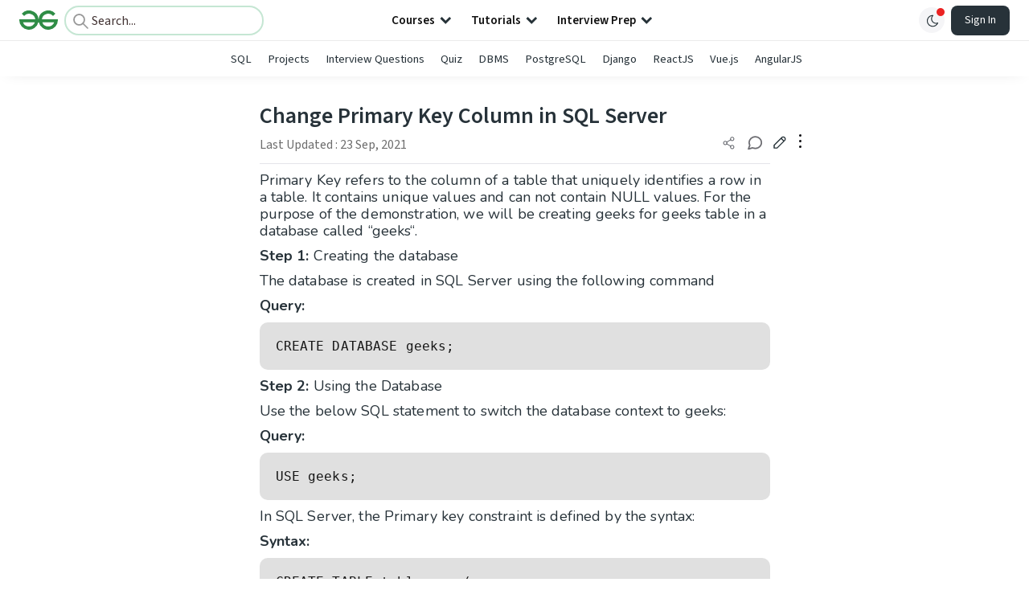

--- FILE ---
content_type: text/html; charset=utf-8
request_url: https://www.google.com/recaptcha/api2/anchor?ar=1&k=6LdMFNUZAAAAAIuRtzg0piOT-qXCbDF-iQiUi9KY&co=aHR0cHM6Ly93d3cuZ2Vla3Nmb3JnZWVrcy5vcmc6NDQz&hl=en&type=image&v=PoyoqOPhxBO7pBk68S4YbpHZ&theme=light&size=invisible&badge=bottomright&anchor-ms=20000&execute-ms=30000&cb=hqjs0uy0i5a7
body_size: 48731
content:
<!DOCTYPE HTML><html dir="ltr" lang="en"><head><meta http-equiv="Content-Type" content="text/html; charset=UTF-8">
<meta http-equiv="X-UA-Compatible" content="IE=edge">
<title>reCAPTCHA</title>
<style type="text/css">
/* cyrillic-ext */
@font-face {
  font-family: 'Roboto';
  font-style: normal;
  font-weight: 400;
  font-stretch: 100%;
  src: url(//fonts.gstatic.com/s/roboto/v48/KFO7CnqEu92Fr1ME7kSn66aGLdTylUAMa3GUBHMdazTgWw.woff2) format('woff2');
  unicode-range: U+0460-052F, U+1C80-1C8A, U+20B4, U+2DE0-2DFF, U+A640-A69F, U+FE2E-FE2F;
}
/* cyrillic */
@font-face {
  font-family: 'Roboto';
  font-style: normal;
  font-weight: 400;
  font-stretch: 100%;
  src: url(//fonts.gstatic.com/s/roboto/v48/KFO7CnqEu92Fr1ME7kSn66aGLdTylUAMa3iUBHMdazTgWw.woff2) format('woff2');
  unicode-range: U+0301, U+0400-045F, U+0490-0491, U+04B0-04B1, U+2116;
}
/* greek-ext */
@font-face {
  font-family: 'Roboto';
  font-style: normal;
  font-weight: 400;
  font-stretch: 100%;
  src: url(//fonts.gstatic.com/s/roboto/v48/KFO7CnqEu92Fr1ME7kSn66aGLdTylUAMa3CUBHMdazTgWw.woff2) format('woff2');
  unicode-range: U+1F00-1FFF;
}
/* greek */
@font-face {
  font-family: 'Roboto';
  font-style: normal;
  font-weight: 400;
  font-stretch: 100%;
  src: url(//fonts.gstatic.com/s/roboto/v48/KFO7CnqEu92Fr1ME7kSn66aGLdTylUAMa3-UBHMdazTgWw.woff2) format('woff2');
  unicode-range: U+0370-0377, U+037A-037F, U+0384-038A, U+038C, U+038E-03A1, U+03A3-03FF;
}
/* math */
@font-face {
  font-family: 'Roboto';
  font-style: normal;
  font-weight: 400;
  font-stretch: 100%;
  src: url(//fonts.gstatic.com/s/roboto/v48/KFO7CnqEu92Fr1ME7kSn66aGLdTylUAMawCUBHMdazTgWw.woff2) format('woff2');
  unicode-range: U+0302-0303, U+0305, U+0307-0308, U+0310, U+0312, U+0315, U+031A, U+0326-0327, U+032C, U+032F-0330, U+0332-0333, U+0338, U+033A, U+0346, U+034D, U+0391-03A1, U+03A3-03A9, U+03B1-03C9, U+03D1, U+03D5-03D6, U+03F0-03F1, U+03F4-03F5, U+2016-2017, U+2034-2038, U+203C, U+2040, U+2043, U+2047, U+2050, U+2057, U+205F, U+2070-2071, U+2074-208E, U+2090-209C, U+20D0-20DC, U+20E1, U+20E5-20EF, U+2100-2112, U+2114-2115, U+2117-2121, U+2123-214F, U+2190, U+2192, U+2194-21AE, U+21B0-21E5, U+21F1-21F2, U+21F4-2211, U+2213-2214, U+2216-22FF, U+2308-230B, U+2310, U+2319, U+231C-2321, U+2336-237A, U+237C, U+2395, U+239B-23B7, U+23D0, U+23DC-23E1, U+2474-2475, U+25AF, U+25B3, U+25B7, U+25BD, U+25C1, U+25CA, U+25CC, U+25FB, U+266D-266F, U+27C0-27FF, U+2900-2AFF, U+2B0E-2B11, U+2B30-2B4C, U+2BFE, U+3030, U+FF5B, U+FF5D, U+1D400-1D7FF, U+1EE00-1EEFF;
}
/* symbols */
@font-face {
  font-family: 'Roboto';
  font-style: normal;
  font-weight: 400;
  font-stretch: 100%;
  src: url(//fonts.gstatic.com/s/roboto/v48/KFO7CnqEu92Fr1ME7kSn66aGLdTylUAMaxKUBHMdazTgWw.woff2) format('woff2');
  unicode-range: U+0001-000C, U+000E-001F, U+007F-009F, U+20DD-20E0, U+20E2-20E4, U+2150-218F, U+2190, U+2192, U+2194-2199, U+21AF, U+21E6-21F0, U+21F3, U+2218-2219, U+2299, U+22C4-22C6, U+2300-243F, U+2440-244A, U+2460-24FF, U+25A0-27BF, U+2800-28FF, U+2921-2922, U+2981, U+29BF, U+29EB, U+2B00-2BFF, U+4DC0-4DFF, U+FFF9-FFFB, U+10140-1018E, U+10190-1019C, U+101A0, U+101D0-101FD, U+102E0-102FB, U+10E60-10E7E, U+1D2C0-1D2D3, U+1D2E0-1D37F, U+1F000-1F0FF, U+1F100-1F1AD, U+1F1E6-1F1FF, U+1F30D-1F30F, U+1F315, U+1F31C, U+1F31E, U+1F320-1F32C, U+1F336, U+1F378, U+1F37D, U+1F382, U+1F393-1F39F, U+1F3A7-1F3A8, U+1F3AC-1F3AF, U+1F3C2, U+1F3C4-1F3C6, U+1F3CA-1F3CE, U+1F3D4-1F3E0, U+1F3ED, U+1F3F1-1F3F3, U+1F3F5-1F3F7, U+1F408, U+1F415, U+1F41F, U+1F426, U+1F43F, U+1F441-1F442, U+1F444, U+1F446-1F449, U+1F44C-1F44E, U+1F453, U+1F46A, U+1F47D, U+1F4A3, U+1F4B0, U+1F4B3, U+1F4B9, U+1F4BB, U+1F4BF, U+1F4C8-1F4CB, U+1F4D6, U+1F4DA, U+1F4DF, U+1F4E3-1F4E6, U+1F4EA-1F4ED, U+1F4F7, U+1F4F9-1F4FB, U+1F4FD-1F4FE, U+1F503, U+1F507-1F50B, U+1F50D, U+1F512-1F513, U+1F53E-1F54A, U+1F54F-1F5FA, U+1F610, U+1F650-1F67F, U+1F687, U+1F68D, U+1F691, U+1F694, U+1F698, U+1F6AD, U+1F6B2, U+1F6B9-1F6BA, U+1F6BC, U+1F6C6-1F6CF, U+1F6D3-1F6D7, U+1F6E0-1F6EA, U+1F6F0-1F6F3, U+1F6F7-1F6FC, U+1F700-1F7FF, U+1F800-1F80B, U+1F810-1F847, U+1F850-1F859, U+1F860-1F887, U+1F890-1F8AD, U+1F8B0-1F8BB, U+1F8C0-1F8C1, U+1F900-1F90B, U+1F93B, U+1F946, U+1F984, U+1F996, U+1F9E9, U+1FA00-1FA6F, U+1FA70-1FA7C, U+1FA80-1FA89, U+1FA8F-1FAC6, U+1FACE-1FADC, U+1FADF-1FAE9, U+1FAF0-1FAF8, U+1FB00-1FBFF;
}
/* vietnamese */
@font-face {
  font-family: 'Roboto';
  font-style: normal;
  font-weight: 400;
  font-stretch: 100%;
  src: url(//fonts.gstatic.com/s/roboto/v48/KFO7CnqEu92Fr1ME7kSn66aGLdTylUAMa3OUBHMdazTgWw.woff2) format('woff2');
  unicode-range: U+0102-0103, U+0110-0111, U+0128-0129, U+0168-0169, U+01A0-01A1, U+01AF-01B0, U+0300-0301, U+0303-0304, U+0308-0309, U+0323, U+0329, U+1EA0-1EF9, U+20AB;
}
/* latin-ext */
@font-face {
  font-family: 'Roboto';
  font-style: normal;
  font-weight: 400;
  font-stretch: 100%;
  src: url(//fonts.gstatic.com/s/roboto/v48/KFO7CnqEu92Fr1ME7kSn66aGLdTylUAMa3KUBHMdazTgWw.woff2) format('woff2');
  unicode-range: U+0100-02BA, U+02BD-02C5, U+02C7-02CC, U+02CE-02D7, U+02DD-02FF, U+0304, U+0308, U+0329, U+1D00-1DBF, U+1E00-1E9F, U+1EF2-1EFF, U+2020, U+20A0-20AB, U+20AD-20C0, U+2113, U+2C60-2C7F, U+A720-A7FF;
}
/* latin */
@font-face {
  font-family: 'Roboto';
  font-style: normal;
  font-weight: 400;
  font-stretch: 100%;
  src: url(//fonts.gstatic.com/s/roboto/v48/KFO7CnqEu92Fr1ME7kSn66aGLdTylUAMa3yUBHMdazQ.woff2) format('woff2');
  unicode-range: U+0000-00FF, U+0131, U+0152-0153, U+02BB-02BC, U+02C6, U+02DA, U+02DC, U+0304, U+0308, U+0329, U+2000-206F, U+20AC, U+2122, U+2191, U+2193, U+2212, U+2215, U+FEFF, U+FFFD;
}
/* cyrillic-ext */
@font-face {
  font-family: 'Roboto';
  font-style: normal;
  font-weight: 500;
  font-stretch: 100%;
  src: url(//fonts.gstatic.com/s/roboto/v48/KFO7CnqEu92Fr1ME7kSn66aGLdTylUAMa3GUBHMdazTgWw.woff2) format('woff2');
  unicode-range: U+0460-052F, U+1C80-1C8A, U+20B4, U+2DE0-2DFF, U+A640-A69F, U+FE2E-FE2F;
}
/* cyrillic */
@font-face {
  font-family: 'Roboto';
  font-style: normal;
  font-weight: 500;
  font-stretch: 100%;
  src: url(//fonts.gstatic.com/s/roboto/v48/KFO7CnqEu92Fr1ME7kSn66aGLdTylUAMa3iUBHMdazTgWw.woff2) format('woff2');
  unicode-range: U+0301, U+0400-045F, U+0490-0491, U+04B0-04B1, U+2116;
}
/* greek-ext */
@font-face {
  font-family: 'Roboto';
  font-style: normal;
  font-weight: 500;
  font-stretch: 100%;
  src: url(//fonts.gstatic.com/s/roboto/v48/KFO7CnqEu92Fr1ME7kSn66aGLdTylUAMa3CUBHMdazTgWw.woff2) format('woff2');
  unicode-range: U+1F00-1FFF;
}
/* greek */
@font-face {
  font-family: 'Roboto';
  font-style: normal;
  font-weight: 500;
  font-stretch: 100%;
  src: url(//fonts.gstatic.com/s/roboto/v48/KFO7CnqEu92Fr1ME7kSn66aGLdTylUAMa3-UBHMdazTgWw.woff2) format('woff2');
  unicode-range: U+0370-0377, U+037A-037F, U+0384-038A, U+038C, U+038E-03A1, U+03A3-03FF;
}
/* math */
@font-face {
  font-family: 'Roboto';
  font-style: normal;
  font-weight: 500;
  font-stretch: 100%;
  src: url(//fonts.gstatic.com/s/roboto/v48/KFO7CnqEu92Fr1ME7kSn66aGLdTylUAMawCUBHMdazTgWw.woff2) format('woff2');
  unicode-range: U+0302-0303, U+0305, U+0307-0308, U+0310, U+0312, U+0315, U+031A, U+0326-0327, U+032C, U+032F-0330, U+0332-0333, U+0338, U+033A, U+0346, U+034D, U+0391-03A1, U+03A3-03A9, U+03B1-03C9, U+03D1, U+03D5-03D6, U+03F0-03F1, U+03F4-03F5, U+2016-2017, U+2034-2038, U+203C, U+2040, U+2043, U+2047, U+2050, U+2057, U+205F, U+2070-2071, U+2074-208E, U+2090-209C, U+20D0-20DC, U+20E1, U+20E5-20EF, U+2100-2112, U+2114-2115, U+2117-2121, U+2123-214F, U+2190, U+2192, U+2194-21AE, U+21B0-21E5, U+21F1-21F2, U+21F4-2211, U+2213-2214, U+2216-22FF, U+2308-230B, U+2310, U+2319, U+231C-2321, U+2336-237A, U+237C, U+2395, U+239B-23B7, U+23D0, U+23DC-23E1, U+2474-2475, U+25AF, U+25B3, U+25B7, U+25BD, U+25C1, U+25CA, U+25CC, U+25FB, U+266D-266F, U+27C0-27FF, U+2900-2AFF, U+2B0E-2B11, U+2B30-2B4C, U+2BFE, U+3030, U+FF5B, U+FF5D, U+1D400-1D7FF, U+1EE00-1EEFF;
}
/* symbols */
@font-face {
  font-family: 'Roboto';
  font-style: normal;
  font-weight: 500;
  font-stretch: 100%;
  src: url(//fonts.gstatic.com/s/roboto/v48/KFO7CnqEu92Fr1ME7kSn66aGLdTylUAMaxKUBHMdazTgWw.woff2) format('woff2');
  unicode-range: U+0001-000C, U+000E-001F, U+007F-009F, U+20DD-20E0, U+20E2-20E4, U+2150-218F, U+2190, U+2192, U+2194-2199, U+21AF, U+21E6-21F0, U+21F3, U+2218-2219, U+2299, U+22C4-22C6, U+2300-243F, U+2440-244A, U+2460-24FF, U+25A0-27BF, U+2800-28FF, U+2921-2922, U+2981, U+29BF, U+29EB, U+2B00-2BFF, U+4DC0-4DFF, U+FFF9-FFFB, U+10140-1018E, U+10190-1019C, U+101A0, U+101D0-101FD, U+102E0-102FB, U+10E60-10E7E, U+1D2C0-1D2D3, U+1D2E0-1D37F, U+1F000-1F0FF, U+1F100-1F1AD, U+1F1E6-1F1FF, U+1F30D-1F30F, U+1F315, U+1F31C, U+1F31E, U+1F320-1F32C, U+1F336, U+1F378, U+1F37D, U+1F382, U+1F393-1F39F, U+1F3A7-1F3A8, U+1F3AC-1F3AF, U+1F3C2, U+1F3C4-1F3C6, U+1F3CA-1F3CE, U+1F3D4-1F3E0, U+1F3ED, U+1F3F1-1F3F3, U+1F3F5-1F3F7, U+1F408, U+1F415, U+1F41F, U+1F426, U+1F43F, U+1F441-1F442, U+1F444, U+1F446-1F449, U+1F44C-1F44E, U+1F453, U+1F46A, U+1F47D, U+1F4A3, U+1F4B0, U+1F4B3, U+1F4B9, U+1F4BB, U+1F4BF, U+1F4C8-1F4CB, U+1F4D6, U+1F4DA, U+1F4DF, U+1F4E3-1F4E6, U+1F4EA-1F4ED, U+1F4F7, U+1F4F9-1F4FB, U+1F4FD-1F4FE, U+1F503, U+1F507-1F50B, U+1F50D, U+1F512-1F513, U+1F53E-1F54A, U+1F54F-1F5FA, U+1F610, U+1F650-1F67F, U+1F687, U+1F68D, U+1F691, U+1F694, U+1F698, U+1F6AD, U+1F6B2, U+1F6B9-1F6BA, U+1F6BC, U+1F6C6-1F6CF, U+1F6D3-1F6D7, U+1F6E0-1F6EA, U+1F6F0-1F6F3, U+1F6F7-1F6FC, U+1F700-1F7FF, U+1F800-1F80B, U+1F810-1F847, U+1F850-1F859, U+1F860-1F887, U+1F890-1F8AD, U+1F8B0-1F8BB, U+1F8C0-1F8C1, U+1F900-1F90B, U+1F93B, U+1F946, U+1F984, U+1F996, U+1F9E9, U+1FA00-1FA6F, U+1FA70-1FA7C, U+1FA80-1FA89, U+1FA8F-1FAC6, U+1FACE-1FADC, U+1FADF-1FAE9, U+1FAF0-1FAF8, U+1FB00-1FBFF;
}
/* vietnamese */
@font-face {
  font-family: 'Roboto';
  font-style: normal;
  font-weight: 500;
  font-stretch: 100%;
  src: url(//fonts.gstatic.com/s/roboto/v48/KFO7CnqEu92Fr1ME7kSn66aGLdTylUAMa3OUBHMdazTgWw.woff2) format('woff2');
  unicode-range: U+0102-0103, U+0110-0111, U+0128-0129, U+0168-0169, U+01A0-01A1, U+01AF-01B0, U+0300-0301, U+0303-0304, U+0308-0309, U+0323, U+0329, U+1EA0-1EF9, U+20AB;
}
/* latin-ext */
@font-face {
  font-family: 'Roboto';
  font-style: normal;
  font-weight: 500;
  font-stretch: 100%;
  src: url(//fonts.gstatic.com/s/roboto/v48/KFO7CnqEu92Fr1ME7kSn66aGLdTylUAMa3KUBHMdazTgWw.woff2) format('woff2');
  unicode-range: U+0100-02BA, U+02BD-02C5, U+02C7-02CC, U+02CE-02D7, U+02DD-02FF, U+0304, U+0308, U+0329, U+1D00-1DBF, U+1E00-1E9F, U+1EF2-1EFF, U+2020, U+20A0-20AB, U+20AD-20C0, U+2113, U+2C60-2C7F, U+A720-A7FF;
}
/* latin */
@font-face {
  font-family: 'Roboto';
  font-style: normal;
  font-weight: 500;
  font-stretch: 100%;
  src: url(//fonts.gstatic.com/s/roboto/v48/KFO7CnqEu92Fr1ME7kSn66aGLdTylUAMa3yUBHMdazQ.woff2) format('woff2');
  unicode-range: U+0000-00FF, U+0131, U+0152-0153, U+02BB-02BC, U+02C6, U+02DA, U+02DC, U+0304, U+0308, U+0329, U+2000-206F, U+20AC, U+2122, U+2191, U+2193, U+2212, U+2215, U+FEFF, U+FFFD;
}
/* cyrillic-ext */
@font-face {
  font-family: 'Roboto';
  font-style: normal;
  font-weight: 900;
  font-stretch: 100%;
  src: url(//fonts.gstatic.com/s/roboto/v48/KFO7CnqEu92Fr1ME7kSn66aGLdTylUAMa3GUBHMdazTgWw.woff2) format('woff2');
  unicode-range: U+0460-052F, U+1C80-1C8A, U+20B4, U+2DE0-2DFF, U+A640-A69F, U+FE2E-FE2F;
}
/* cyrillic */
@font-face {
  font-family: 'Roboto';
  font-style: normal;
  font-weight: 900;
  font-stretch: 100%;
  src: url(//fonts.gstatic.com/s/roboto/v48/KFO7CnqEu92Fr1ME7kSn66aGLdTylUAMa3iUBHMdazTgWw.woff2) format('woff2');
  unicode-range: U+0301, U+0400-045F, U+0490-0491, U+04B0-04B1, U+2116;
}
/* greek-ext */
@font-face {
  font-family: 'Roboto';
  font-style: normal;
  font-weight: 900;
  font-stretch: 100%;
  src: url(//fonts.gstatic.com/s/roboto/v48/KFO7CnqEu92Fr1ME7kSn66aGLdTylUAMa3CUBHMdazTgWw.woff2) format('woff2');
  unicode-range: U+1F00-1FFF;
}
/* greek */
@font-face {
  font-family: 'Roboto';
  font-style: normal;
  font-weight: 900;
  font-stretch: 100%;
  src: url(//fonts.gstatic.com/s/roboto/v48/KFO7CnqEu92Fr1ME7kSn66aGLdTylUAMa3-UBHMdazTgWw.woff2) format('woff2');
  unicode-range: U+0370-0377, U+037A-037F, U+0384-038A, U+038C, U+038E-03A1, U+03A3-03FF;
}
/* math */
@font-face {
  font-family: 'Roboto';
  font-style: normal;
  font-weight: 900;
  font-stretch: 100%;
  src: url(//fonts.gstatic.com/s/roboto/v48/KFO7CnqEu92Fr1ME7kSn66aGLdTylUAMawCUBHMdazTgWw.woff2) format('woff2');
  unicode-range: U+0302-0303, U+0305, U+0307-0308, U+0310, U+0312, U+0315, U+031A, U+0326-0327, U+032C, U+032F-0330, U+0332-0333, U+0338, U+033A, U+0346, U+034D, U+0391-03A1, U+03A3-03A9, U+03B1-03C9, U+03D1, U+03D5-03D6, U+03F0-03F1, U+03F4-03F5, U+2016-2017, U+2034-2038, U+203C, U+2040, U+2043, U+2047, U+2050, U+2057, U+205F, U+2070-2071, U+2074-208E, U+2090-209C, U+20D0-20DC, U+20E1, U+20E5-20EF, U+2100-2112, U+2114-2115, U+2117-2121, U+2123-214F, U+2190, U+2192, U+2194-21AE, U+21B0-21E5, U+21F1-21F2, U+21F4-2211, U+2213-2214, U+2216-22FF, U+2308-230B, U+2310, U+2319, U+231C-2321, U+2336-237A, U+237C, U+2395, U+239B-23B7, U+23D0, U+23DC-23E1, U+2474-2475, U+25AF, U+25B3, U+25B7, U+25BD, U+25C1, U+25CA, U+25CC, U+25FB, U+266D-266F, U+27C0-27FF, U+2900-2AFF, U+2B0E-2B11, U+2B30-2B4C, U+2BFE, U+3030, U+FF5B, U+FF5D, U+1D400-1D7FF, U+1EE00-1EEFF;
}
/* symbols */
@font-face {
  font-family: 'Roboto';
  font-style: normal;
  font-weight: 900;
  font-stretch: 100%;
  src: url(//fonts.gstatic.com/s/roboto/v48/KFO7CnqEu92Fr1ME7kSn66aGLdTylUAMaxKUBHMdazTgWw.woff2) format('woff2');
  unicode-range: U+0001-000C, U+000E-001F, U+007F-009F, U+20DD-20E0, U+20E2-20E4, U+2150-218F, U+2190, U+2192, U+2194-2199, U+21AF, U+21E6-21F0, U+21F3, U+2218-2219, U+2299, U+22C4-22C6, U+2300-243F, U+2440-244A, U+2460-24FF, U+25A0-27BF, U+2800-28FF, U+2921-2922, U+2981, U+29BF, U+29EB, U+2B00-2BFF, U+4DC0-4DFF, U+FFF9-FFFB, U+10140-1018E, U+10190-1019C, U+101A0, U+101D0-101FD, U+102E0-102FB, U+10E60-10E7E, U+1D2C0-1D2D3, U+1D2E0-1D37F, U+1F000-1F0FF, U+1F100-1F1AD, U+1F1E6-1F1FF, U+1F30D-1F30F, U+1F315, U+1F31C, U+1F31E, U+1F320-1F32C, U+1F336, U+1F378, U+1F37D, U+1F382, U+1F393-1F39F, U+1F3A7-1F3A8, U+1F3AC-1F3AF, U+1F3C2, U+1F3C4-1F3C6, U+1F3CA-1F3CE, U+1F3D4-1F3E0, U+1F3ED, U+1F3F1-1F3F3, U+1F3F5-1F3F7, U+1F408, U+1F415, U+1F41F, U+1F426, U+1F43F, U+1F441-1F442, U+1F444, U+1F446-1F449, U+1F44C-1F44E, U+1F453, U+1F46A, U+1F47D, U+1F4A3, U+1F4B0, U+1F4B3, U+1F4B9, U+1F4BB, U+1F4BF, U+1F4C8-1F4CB, U+1F4D6, U+1F4DA, U+1F4DF, U+1F4E3-1F4E6, U+1F4EA-1F4ED, U+1F4F7, U+1F4F9-1F4FB, U+1F4FD-1F4FE, U+1F503, U+1F507-1F50B, U+1F50D, U+1F512-1F513, U+1F53E-1F54A, U+1F54F-1F5FA, U+1F610, U+1F650-1F67F, U+1F687, U+1F68D, U+1F691, U+1F694, U+1F698, U+1F6AD, U+1F6B2, U+1F6B9-1F6BA, U+1F6BC, U+1F6C6-1F6CF, U+1F6D3-1F6D7, U+1F6E0-1F6EA, U+1F6F0-1F6F3, U+1F6F7-1F6FC, U+1F700-1F7FF, U+1F800-1F80B, U+1F810-1F847, U+1F850-1F859, U+1F860-1F887, U+1F890-1F8AD, U+1F8B0-1F8BB, U+1F8C0-1F8C1, U+1F900-1F90B, U+1F93B, U+1F946, U+1F984, U+1F996, U+1F9E9, U+1FA00-1FA6F, U+1FA70-1FA7C, U+1FA80-1FA89, U+1FA8F-1FAC6, U+1FACE-1FADC, U+1FADF-1FAE9, U+1FAF0-1FAF8, U+1FB00-1FBFF;
}
/* vietnamese */
@font-face {
  font-family: 'Roboto';
  font-style: normal;
  font-weight: 900;
  font-stretch: 100%;
  src: url(//fonts.gstatic.com/s/roboto/v48/KFO7CnqEu92Fr1ME7kSn66aGLdTylUAMa3OUBHMdazTgWw.woff2) format('woff2');
  unicode-range: U+0102-0103, U+0110-0111, U+0128-0129, U+0168-0169, U+01A0-01A1, U+01AF-01B0, U+0300-0301, U+0303-0304, U+0308-0309, U+0323, U+0329, U+1EA0-1EF9, U+20AB;
}
/* latin-ext */
@font-face {
  font-family: 'Roboto';
  font-style: normal;
  font-weight: 900;
  font-stretch: 100%;
  src: url(//fonts.gstatic.com/s/roboto/v48/KFO7CnqEu92Fr1ME7kSn66aGLdTylUAMa3KUBHMdazTgWw.woff2) format('woff2');
  unicode-range: U+0100-02BA, U+02BD-02C5, U+02C7-02CC, U+02CE-02D7, U+02DD-02FF, U+0304, U+0308, U+0329, U+1D00-1DBF, U+1E00-1E9F, U+1EF2-1EFF, U+2020, U+20A0-20AB, U+20AD-20C0, U+2113, U+2C60-2C7F, U+A720-A7FF;
}
/* latin */
@font-face {
  font-family: 'Roboto';
  font-style: normal;
  font-weight: 900;
  font-stretch: 100%;
  src: url(//fonts.gstatic.com/s/roboto/v48/KFO7CnqEu92Fr1ME7kSn66aGLdTylUAMa3yUBHMdazQ.woff2) format('woff2');
  unicode-range: U+0000-00FF, U+0131, U+0152-0153, U+02BB-02BC, U+02C6, U+02DA, U+02DC, U+0304, U+0308, U+0329, U+2000-206F, U+20AC, U+2122, U+2191, U+2193, U+2212, U+2215, U+FEFF, U+FFFD;
}

</style>
<link rel="stylesheet" type="text/css" href="https://www.gstatic.com/recaptcha/releases/PoyoqOPhxBO7pBk68S4YbpHZ/styles__ltr.css">
<script nonce="Bf2dRNUuue_NiiDeqKPgbw" type="text/javascript">window['__recaptcha_api'] = 'https://www.google.com/recaptcha/api2/';</script>
<script type="text/javascript" src="https://www.gstatic.com/recaptcha/releases/PoyoqOPhxBO7pBk68S4YbpHZ/recaptcha__en.js" nonce="Bf2dRNUuue_NiiDeqKPgbw">
      
    </script></head>
<body><div id="rc-anchor-alert" class="rc-anchor-alert"></div>
<input type="hidden" id="recaptcha-token" value="[base64]">
<script type="text/javascript" nonce="Bf2dRNUuue_NiiDeqKPgbw">
      recaptcha.anchor.Main.init("[\x22ainput\x22,[\x22bgdata\x22,\x22\x22,\[base64]/[base64]/bmV3IFpbdF0obVswXSk6Sz09Mj9uZXcgWlt0XShtWzBdLG1bMV0pOks9PTM/bmV3IFpbdF0obVswXSxtWzFdLG1bMl0pOks9PTQ/[base64]/[base64]/[base64]/[base64]/[base64]/[base64]/[base64]/[base64]/[base64]/[base64]/[base64]/[base64]/[base64]/[base64]\\u003d\\u003d\x22,\[base64]\\u003d\\u003d\x22,\x22w7VaAsO/eWLCvFd/w6oiHGREMUzCscKcwoYeZMO7w77Dq8Ohw6BFVwBxKsOsw5ZWw4FVLRQaT3vCo8KYFETDkMO6w5QJGCjDgMKEwq3CvGPDtwfDl8KId3nDsg0pJFbDosOCwpfClcKhR8OLD09Kwrs4w6/CscOSw7PDsQ81ZXFdAQ1Fw7hzwpI/w7EgRMKEwrZNwqYmwrjCiMODEsKmOi9vcwTDjsO9w7QVEMKDwoY+XsK6woFNGcOVKsOlb8O5M8KGwrrDjwLDjsKNVF9wf8ODw6ZWwr/Cv0JkX8KFwoA+JxPCpCQ5MDwuWT7DmsK8w7zChkDCrMKFw406w5Ucwq4XLcOPwr8Bw7kHw6nDmm5GK8KIw58Ew5kTwqbCskEDHWbCu8O6RzMbw7fClMOIwovCtFvDtcKQF1odMHAWwrgswqLDng/Cn3piwqxiWkjCmcKcZMOSY8KqwprDk8KJwo7CojnDhG4ow5PDmsKZwoJZecK7DkjCt8O2cU7DpT9hw7RKwrIQBxPCtUhWw7rCvsK8wrErw7EEwp/[base64]/DlsOlHcOMwrzCtR80w64/w4dWwojDgXnDncOGUcOmRMKwf8O5G8OLHcO4w6fColPDqsKNw4zCmVnCqkfCmCHChgXDgcO0wpd8HMOaLsKTL8Krw5J0w4d5woUEw4lpw4YOwqYOGHN6H8KEwq0sw7TCswE/NjANw5/Cplwtw44Rw4QewrHCr8OUw7rCmi57w4QzHsKzMsO0T8KybsKFc13CgQZXaA5awp7CusOncsOYMgfDusKqWcO2w6RPwofCo3jCq8O5wpHCiBPCusKawo/DkkDDmGXCiMOIw5DDuMKNIsOXJMKFw6Z9AcKSwp0Ew4rChcKiWMOowqzDkl1VwrLDsRk3w4drwqvCsiwzwoDDnMOvw65UDsKcb8OxexjCtQBuRX4lIcOdY8Kzw5Y/P0HDvijCjXvDjMOfwqTDmTQWwpjDunvCkAfCucKaEcO7fcK/wrbDpcO/[base64]/w44mwqLChHd8w6DCncK9w7XDocOCw5HDgw4/wp5cw6HDosOwwrvDiWrCg8OYw5BqM3wgAlLDry97SiXDgC/DqSZuXcKnwoDDv0HCpFlqEMK7woV7AMKzLCvCmsK8wolLfsO9LgbChcOqwqfDjMKPw53CrxDCsGUufDkfwqnDnsOMLMK9VVJTcMOsw4F/w5/[base64]/CjcOsXlI0PDnDlcKYw44ww6zDmCBiw6QhfiMkXcKAwpMOKsKhYGFvwozCpsKbwrYIwoBaw5Y3WcKxwoTCmcOhYsKtfDgXwoHCm8OcwozDjXnDuhDChsK2TsONaykEw4vDmcKiwoktDSF1wrTDoHLCq8O9CMK6wqZJZxXDlz7CsWVMwpxuERJiw4Zuw4/DvcKXN3bCtHzCgcOLeBXCrAPDusO9wpFUwonCt8OEGn3Cr2USMijDicOlwr/[base64]/fsO/KiVewoTCgD0USjQ+wqZ+w6jCpcO/wqvDh8OiworDgGTCv8Krw5Anw68lw61XNsKPw4TCokTCli/[base64]/CrMO0MyjCuMOPwp9ewp/DvsOCT8OEw7rDgcOwwojCvsKdw7bCjcOlb8OTw4nDmWZFFm/CuMOkw4HDpMO7VjAda8O+JRhAwrgmw7fDl8OXwp3CslvCukcSw5tocsOKK8O1fMKKwo05w6DDiWEww4VZw5nCpsO1w4oaw4tbwoTDncKNZG8iwppjDsK2bMK1UMOFTDTDvyQvdMKiwqbCoMOjwpciwqwKwpR4wpBswpFEe3/DpjpYCAXCosKkw4MLBcOow6Amw4fClg7ClSlAw5vClMO/wqFhw68iO8OewrsIFQlrSMKvWD7DmDTCksOMwpROwpNKwobDjmbCsD1ZW0I/VcOEw4nCt8O9wqV1TF8Ww7sWP1zDj0U4aVERw4oGw6cdFsKQEsKhA0XCi8KYRcOKKsKzTWrDqXxsFTZXwr10woZxPUMaYAAFw5/CvMO/DcOiw7HDi8O9bsKhwpLClxJcJcKHw747w7ZrcG/CiiHDlsK+w5nChsKSwp3CoHFSw6zCoD0sw5xiWltqM8KMecKPK8Oxw5vCpMK2wrTCqsKFBx0Dw7JEAsOZwqvCuWxnacOGfsOcU8Ojw4nCg8Oqw6nDq1U1UMOuKsKmRWE6wqnCvcOjD8KNTsKKS1Uyw6/DpS4IKiYCwrDCgxbDtcOzw4bDuTTDpcOVK3zDvcO+FsKhw7LCvWhbHMKoB8KGJcK3DMOUwqXCh2/CuMOTTEUvwpJVKcO2NFgbP8KTI8ONw6nDqcK+w67CkMO9EMKVXhZ8w6nCjMKQw5U4wpvDvzLCoMOOwrPCkn3Cmj/DgVR2w5/CskR1w4TDsEzDmG9twrrDu3XDocO3VF/CsMKnwqlwbcKoO2UWPcKQw7Flw4zDh8Ksw5/CgBEGVMO9w5bDgMOLwrl7wqYcScK7axfDpkLDkcONwrfCvMK7w4x5wqLDuWzCpj/[base64]/DijrCsMOiJ03Cky4LwpXCuzY4GwTCoiclQ8OEbgbCkX8qw4zDr8KkwoMbMVjCjQMWM8K5NsOvwqHDsDHCjFHDvsONXMKkw67CmMK/w7p9AyDDtcKgGsK0w6tAdcOEw5UnwqzCuMKNPMKdw70Bw64nS8OCbGrDssO1w5J9wo3DtcOpw5LDt8OoTjjDnMK3YgzDpEPDtG3ChsKcwqgfWsO+C35Bd1Q7G2puw4bCuyVbw6fCr0LCtMKhwpFEwonCvVZJeg/DhAUTL2HDvjQ7w6wJKSPCm8Ogw6/[base64]/woPCumJ7RsKhWcKfRMOAw4LDn3VAEsKsw7/Ci8Kyw63CncKVwovDokJdwpw3MTLCjMKJw4ZBDsKsfXFuwrQBZMO2wo3Cqn8Nw6HCjW3DhcOWw5U3Ej/DrMKJwrs2ajjDkcOtAMOiE8O0w7M1wrQ1bSnCgsOWGsOwZcOwFGXCsHYUw73DqMOqHR7DtlfCsnMYw4bCoHNCAcK/G8KIwp3Dj2ZxwpXDp3DCtn3CiV3CqlLDuyrCnMKxw5NVBMOIViHCqxPClcONAsKPCXbCoF/CvEPCrHPChMOFeihnwqsGw4HDjcKWw4LDk0/Cn8Ogw5PCtcO2VCnCmwjCvMOmLMK5LMOpRMKYI8ORw4bDnMKCw7YeIm/CiQnCmcOZdMKSwq7Ck8OSO35+bMK9wrobaxtUw585KjDDm8OHEcKZwq8sWcKZw4Y6w5HDlsK0w6HDtMOTwrrDqMK7S1vCriYhwq3DrjbCtHvDncK/[base64]/Cm8KywrBcw4rDrcK/eMKsOT7DkMOHK0XCj8OHwpPCgcKNw7Buwp/CksKYaMKRTsKdQXjDnMOMWsK9wpYRUg1ow4bDssOgG3I9G8O7w6AvwpvCu8ORNcO+w64+w6sAZHhyw5hWw5tDKDIfw4EswpPDgMK/woHCj8O4M0fDuQXCu8OCw4l6woJWwopPw5MXw7txwrbDs8O6RsKORsOCS00NwqfDqcKbw57ChMOrwq1/w43ChsOETDp2K8KYJ8OlAkkZwq7CgcOcAsOSVRM9w4DCo0TCnWZbJsK2ZThMwpzCoMK8w6DDnWZ3wrQvwp3DmVnCqSHCl8OMwqDCiVhtEcK5wqrCo1PCrRAlwrhhwprDn8O+LxRtw4YcwqPDs8OGw4dBIW3DhsO6DMO7G8KyDXxFaCwNOsOsw7QaOQ/CoMKGeMKuRMKYwrnCvMOXwoZvF8KzFsK8E0pNU8KNR8KeFMKAw4cZN8OVwpTDpMK/XGjDllHDgMKnOMK/w5U4w4bDmMOmw6TCicK4KXnDosOAIXzDhsKOw7DDksKFTUDClsKBXcO+wr0Bwo7Cv8KYXkfCi3t9R8KCwoPCowTCqmBGc2/[base64]/[base64]/Cv8ORwrbCqMO1QMKww5LDpcOLwoTDn11jcT/Cj8KkTsOjwo1SInkjw5ETEw7DhsOgw7XDvsO8GkPCkhrDn27DnMOEwoIHQg3DtMORw653w7DDlEwEFsKjw4kyFwXDsFZbwrTCp8Kaa8KfacKUw4cAfcOtw5rDqsK+w55IaMKNw6DDuxpBfMODw6PCkg/[base64]/DpMKYKMK9w7Z4HifDqBvCpTdew4XDnEfDs8Ozwq0MCRFwXl9VJhpQD8Okw5QCZGnDjsODw6PDgsOIw6DDtHbDpcKdw43DvcObw78iO3LCqUsuwpbDocOaUMK/w5/DoBXCrl83w6VTwrBkZcOCwpnCvcOzFmlNBmHDpjp3w6rDnsKMw5cnb3nDhxN/w4wrGMO5wqDDgDI8w4t/AcOEwrMLwoUsRCBKwpEZBjE6IDHCp8OAw5g8w7XCkV1lAcKvOcKgwroPLh/Cmx4gw5gqF8ODw7RLPGvCk8OYwoMCHG1xwp/DmEoQM2wvwoZIaMO7bcOqPFFhZsOFfiTCkyjDvBsQJlNDf8OnwqTCo3lDw44dL04Ewq1FYmnDpiXCk8OXQnNxRMOoCcOlwq09woDCucKDZkA4w5/[base64]/CrcK+fcK2w7XCqkdLw77CpUpaw5lnMcO6Lh/DsyZ7UsKmfcOKQMKKw5sJwqkzesOJw6fCuMOwSUPDh8KPw5DCpcK2w6BSwqIkUA4wwoDDpmolCsK/R8K/AsOyw4ErGSfDk2p4G0F3wqfCi8Kuw55AYsKwHCVgIiBnPMOdWiNvIcOMfcKvMUQwXMKTw7LCocOpworCu8KBdgrDgMK7wprDnR4Hw60Iw53Ds0bDukTDqsO5w6nCl1kPAl1RwoxnKxHDoETCl2lgBGRqCMK/[base64]/[base64]/CnA7CjB0aPsOAw7fDpsKIwqFRRsOgwr3Cu8OEDRHCqznCrSHCjlknXnHDqcO9woFbDmjDolVVNk0iwoJpw7bCmgV1asK/w4d6fcK3aQY2w5sMXMKNwqcuw6tNIkpGTcO+wptAfFzDksKcDcKIw4EuHsOHwoVfLWLDiU7CuSHDnDLDnGdsw6QPa8O3wpVnw4kJaRjCl8OvLsOPw4HDv3zCjwNkwqvCt0vDkH/DucOjw7TCtWlMYSjCqsOVw6Jvw4h0U8KvbFLCpMKHwoLDljE0A0/Dt8Ouw5JJMlvDssOXw7gFwqvDrMOULydgRcKDwo4twrrDlsKnLsKww7TDocKkw5IWASNSwqDDjBjCusK9w7HDvcKtLcKNwqPCqG0pw63CtWhDwrzCj2lywqQpw5rDsEcawok8w6vCssOLVy/[base64]/w7vDjsOdwo3Djjp+OHMJXMKNwrHDt1Rxw5JIUyjDtDfDn8OHwrLDijLDsl/CqcKkw5TDsMKiw5PDoAsqX8OmY8KqNyfDlwnDiDnDisOYah/CnyJPwo19w57CvMKxKEl8wppjw63CsnzCmXfDqhzDt8K5awDCo18RMEA1w4hnw4TCj8OHQQh+w6IobRIGXFEdPRXDrsKowp/DmFHCrWUQMx1hwqbDrU3DnwHCgMK3K3LDnsKKZTDCjsKUbzMvSxBGBVNqIBXDj3d2w6xHwq8uOMOac8Knwo7DrzpEHcOgZFTDrMO4wrPCvMKowpTCm8O5w4LDli3DvcK7E8K8wqtJwpvCmmzDkH/Cu1EDw7xIT8O8N3bDqcKHw51hUMKNI0TCni8Ww7LDqsOBVcK8woN2DMOUwpF1RcOqw64UMMKBNcOHYSVjwpbCvgHDocOIDsKAwrvCuMOKwoFqw4bCvWvCgsOgw7nCpVnDvMKzwohow4fDkB9Zw6FNBlHDlcKjwonCpAApfcOaYMKoERl/KRjDgcKEwrzChsK8wrR1wr7DmsOWEBk1wqXCl0XCvsKOwpIMFsKiwofDnMKuBybDp8KjZW/CgxEHwrrDlglZw5pgwqVxw4kAw4HCnMONCcKxw7hhSxA/VsOGw6VVwpM+XD4HMCbDl17CilNyw6XDoz9wGCY+wo9jw47DtcK5DsK2w67CpcKsAsO6N8Osw48Cw7HDnEpawppZwo1nDMOuw6/CkMOjU0TCosOTwp9cPMO+wovCi8KiEMOBwohvdz7Dp3E6w5vCqRbDjsK4FsKZMjhbw4zCigUXwrNvDMKMOE7CrcKJw7U5wpHCg8KbTcObw582MMK5BcORw6ELw5xewrrCnMOxwqh8w6zCocKiw7LCnsObQcKyw6IRTAxUdsKZE3/Cs2LCvRfDlsK/[base64]/wo1uBCwowrHDoEjDhMKVRMO+wqLDq3bDlcO4w7vClkQhw5/Cl2zDjMOGw7NUbsK8N8KUw4TCsGhYJ8KFw7s3LMOew4NSwqF6P1RYw7vCicK0wp86V8KSw7bCiTdhZ8Oqw7cgDcKUwqZJKMOOwpzCqEXCoMOXCMO5JkbDkxQOw7DCvm/DsGEww51+TBNGLCYUw7JbZltYwrDDnwF8OcOdZ8KXFRx3ED3DqMKowoxIwp7Cu0Yhwq/CpAJoDcORbsK1aFzCmFHDvcK7PcKrwq/Dv8O6XsKnDsKfCAE+w4NrwqfChQpxc8Ozwqoxw5/DgMKCSQbDt8Omwo9kJUbCkgFXwojDkQ7Di8OQDMKkK8ORWcKeHzvDlRo5OsKpbsOYwpnDgkx/[base64]/woRNw4wfw5/Cons8w6U0XgMJw7zCknUqJGFbw7/Dh14hZUnDu8OJSAXDpMOCwo4Tw7ZNVcOTRxcfSMOzG31dw6Fjwrovwr7Dp8Kxw4EIPxgFwopmasOgwqfCsFt9SkNGw4UVKUjCqMOLwqRFwq0jw5XDvMKxwqc+wpRfwr/CssKBw7vDqWrDvsKiRQpoAFtLwqN2woFCAMOmw5/DilkiODfDmcKRwrBcwpc3SsKQw6RsWlbCkl51wqkCw43ChSvDl3gsw5/DhCrChAHDvMKDw4goL1oJw4laasKCb8OdwrDDl2rChj/Cqx3DqMOuw6/[base64]/[base64]/DvMKdw5tcRjBCXcO2woMbEsKWwplvMzMmMzzDv3ESd8OTw7BvwqDCqVTCpsO9wrs6SsKmRCV/A21/wofDjMOCBcOtwovCmRFtZ1bDm1E8wplMw7HCq2cdDFJTw5zCmj0YZFk4D8O/[base64]/[base64]/Co8OVKMKXU8KPw7rCgw/CjcKgRMKkAX4Hw4XDm8K+woE3LsKRw7HCuz3DisKiPcKFw5ZQw6rCtsKYwojDnyEBw5YBwovCpMOOOsKAw4TCjcKYH8O3GgRRw5xnwqMEwp3DvCvDssOlDwVNw7HDjMKkSzksw47CjcOAw5UkwoDDoMOLw4PDgik+dEzCsQclwp/Dv8ORRBjCjsOWT8KTHMOFwrTDgwp6wrXCmGwJHV3DoMOHeXhxRh9Cw5dYw511EsKTXsKnaAcuRlfDtsKYaycbwo8IwrVbEsOOWGQ8wo/DnX9lw43CgFEAwpnCkcKLVC1dbGgfFV0TwprDtsOOwqFcw7bDuVbDnsK+EMKJNXXDs8KQZcOUwrrCvR/CscO4ZsKadXvCgBDDq8OeKgDDngvDuMKKScKZLk4JQgVRKlXChMKRw5kIwo5mBiNOw5XCuMKKw6/[base64]/Du0Avwo9aOcKKQcOtwro6KD/DrhwhGMKFP2LCu8KDw6wTw41Kw7IQw5nDisKpw47DgmvDiywYGsOdTGFUdk3DpGtewpnChS7Cg8OKHxUFw7wmA29Aw4LCqsOGLkjCn2kFS8OzCMKAE8KKVsOGw4xFwqfDvnpPIjLCg0rDlGXCumlmVcK9w4NiP8ONemQQwpTDq8KVJFpzXcOyCsKjwrTCig/ChF8vGVtTwobChG3DkX3DnFZROx8Kw4nCuFfDl8O2w7sDw7RNcVd1w4w8PzJMAcKSw7Zmw7VCw7ZLw57Cv8Klw7TDlkXCoy/DgsOQck5wQUzCksO5wonCj2TDkwdTfCTDscO0VMOzw6tpHsKAw6/DncKLL8KqZsOgwrE1w6J0w5VHwrfCnRLDlUwqccOSw7how6lKIVQaw58qwq/DscKIw5XDsXlkSsKiw4/[base64]/CkRAoGcOyB8KNFD3Cn8O/MMK4w5Yew4fDoC/DoFFrOg8YdiPDq8OsIFHDjsKQOcK7GkhELcKdw4R/YsKbw4ECw5/[base64]/CmcK9wrPDnsKsE1rCpcOqYcOmwp3CtWLCtcKjYsKZTUJjd1kwTcKQw7HCrVDCgMOZAMOUwpjCgV7Dq8Onwognwrt0w7wNNsKBdTnCssK0wqDCl8O7w7lBw655L0DCslMEGcOPwrbCoj/DoMOOb8KhNcKxw70lwr/CgFvCj3Nmf8O1HcOvIxNqOcKzeMOjwq0UNsOfcibDgsKRw6vDm8KUTUnDgE8obcKtN0TDiMOzwpQZw7Zne2xZR8K7LsKmw5/CvMODw4fCq8O6w4zCkXHCtsK6wqVPDx/CiU7CpsOlacOGw7/Cl01Fw6/DtxsKwrLDhQjDrhYmfsOjwpAzw7lWw53CisKrw5rCo3Z7fyfDtcOnZ0YTS8KGw6wiDm/[base64]/[base64]/DhXvCqxJVwrk/[base64]/[base64]/CiBnCj3bCl8KXAXVEaxJ/wqHCh2rDhFjClAnCrsKWwocYwqwdw6JoRmJwejPCtnoPw7AEw7gJwoTDuTvDjXPDqMOpFggMwqHDt8Ouw5/CrD3Cr8KmdMOAw7JGwp0+AT1cdMOrwrHCgMKpw53DmcKdOcOaZSXCmQBqwp/CtMOlFMOywpFswqJ4F8Olw6dWHFLCv8O0w7FhTsKeED3CtsOeVjtxbnkXS33CtHhaFUXDtMOCL31sRcOjTMK1w6LCjjPDqcOCw4cVw4XClzjCrcKhM0zCoMODFcKLKCbDt27DuRI8wowwwokHwp/[base64]/[base64]/DvkrDkCpUaSvCoMOHZ8K1w5AUw61hLMKowojDmSTDozFkwpNyTMOmAcOuw5rCpQ90wqcnJFfDocKfwqnDnWHDq8K0wpVTw6dPDnvClzA5Y2PDjVHCtsKbXMKNNsKdwobCr8OKwpp3OsO7wpxRUnvDpcKlZAbCrCRiLn3DjcOmw6XDgcO/wp1MwrjCnsKHw51ew4Vfw4Azw4jCkgxWw6UuwrsUw7BZQ8K/eMKDTsKWw5QxN8O2wr9dc8OJw78IwqdQwpgGw5DCnsOEKcOMw73CiRgww6Rrw4E1byBcw6zDvcKYwrDDuBnCqcOTA8KLwpoOMcObw6dKAjnCoMO/[base64]/Cin3DkhPDkXN/c8OfaVNVBsK6w5XCj8KoZkrCiArDkzbCicKyw7d4wrUNf8O6w5bDnMOIw70Pw5lvJcOlIFsiwotzcFrDpcOvT8O5w7vClWUUPgjDik/[base64]/DpcKgw79Gw6fCh8K1E8OxaWHCi8Knw4rDhcKwD8OYwqbCvcO+woE3wrRhw6lowoHCiMONw6EZwofDrsKgw5DCkhdhGcO2WsOtQHTDrnIMw4rCuVclw7LDsC5uwpw7w73CsRzDv1BZCcK0wrNFN8OWJcK+G8OVwpsRw5/[base64]/wpLDnk3Dk1LCmkDCqXDChUvDksK0KxMiw6Ftw4gsAsKZZ8KqGi1YEBfCgjPDrR3DknrDhELDlMKPwrlhwqPChsKZDFHDuhrCnsKGLwjCklnDqMKfw5wxMcK/NGE3woDCjkrDsTDDs8KqHcOVwq/DvRkyWGbCvgPDoWTCpgAlVhfCv8OKwq8Rw6rDosKVWQ3CrmZFCnrClcKUwpzDoBHCoMOxDFTDlcOqByNtw4NUwonCo8KsRB/Cp8OTJEwLR8KgYlHDoELCtcOZK1jCngsYN8OJwovDm8KyWMO2w6HCjVtFwrlWw6pZKRXDlcOhE8KWw6xbGHI5ASlECsK7Kh4bXAHDtxp9PBIkwrrCgi/Cj8KYw6vDnMOOw4kcIi7Cq8KXw58QXBjDp8OeGDF4wokaVGtAEsORw6jDsMONw71/w7BpZQfCgHh4C8KZw5V2TsKAw50UwoBfb8KOwq4DDy8kw6N8TsKuw5FCwrPCq8KbZnbCp8KKYwccwro3w4VSBCbCkMKEbVvDuyBLHT4sUDQ6wrQ3fBrDvjHDt8KPC3VLIMKiZcKuwop5XSrDgXDCqFwAw602EG/DnMOXw4TDozLDjMO3JcOhw6gDSjVNFhjDmTtQwp/DjsOXIx/[base64]/Cviw4w7XDmmBvw65oNVxdw7HCg8KyH3rDssOBOcO/csKJX8Opw4/CqCvDusKTBMK5KmrCrwzCrcO/wqTCjyZsEMO8wp12J1IJfVHCmmAxU8Kdw5pWwpMnYU7CkEzCm3AdwrFyw4zDh8OhwqnDjcOHcQhzwpQleMK6IHhLFEPCql9ac0xXw48qYxcSXk5BPgRmNWwnw5MTVkLCscO8CcOiwrHDiFPDmcOAFcK7ICokw43DhMK/fjM3wpIIM8KFwrLCiSDDrMKqUFfCgcKXw6PCtMOlw4w+wpzDmcOBUG8aw6rCvkLCoSjCoEsKTwQ9TT43wqTCv8OswpsVw6bCi8KYbR3DjcKRSAnCk2DDmizDlyFJwqcSw5fCszxBw6/CgThCF3rCoxQWaQ/DlFs6w4bClcOpFMOfwqLCqsKndsKceMKUw7lzw5c7wrDCujvDtAMhwqPCujJowrDCminDhcOWH8O8WXZxRMOSIjoAwrjCvcOOw5NkR8KwQW/CkzjDmDTCnsKUJTVacMOVw6HCpy/CmMO9woHDt2ZxUGvDn8Ofw4HDiMO6wprCgUxdwqvDnMKswrVvwqV0w4sLAEJ+w4fDj8KTHg/CusOkemnDh0HDkMOPHktgwqEdw4lZw6NPwojCh14pwoUPJMO/w7YXwpDDtx1sZcOcwrLDqcOMFsOseihxcW4/XzTCjcODfMO5CsOWw6cqZsOMW8OyQcKgGcKDwobCkTvDjwFuZFvDtMKcbyHDp8OGw5rCgsKGbSvDgMOUfS5HQ3DDoGxiwpHCssKoSMO7WcOSw7jCswPChXZ6w53DoMOyADPDvX4eV0XCtkQjUzdFQi3CqV5Rwp9Nwp0sXTBzwrVAMcK0QsKuI8OiwrHCqcK3wqrCpH/CgiNuw7Zxw6EdLhfChVLCpEULO8OEw54BQFbCk8OVZcKSKMKqQsKySMOcw4nDmUzCglPDoDE2GMKzbcOAN8Ogw7hZGRhpw5ppfzBiasO9eB4OLsKUXHscw73DhwpZZj1fGMOEwrckF2LCkMOjL8OKwpbCqk5UZcOtwoscLMOFZR5ywrIRXBrDpsKLYcOawp/[base64]/CmcODQMKTJFXDslfDh8KKSMOdw5dxAsKadcKMwoTCisOAwrVMY8KKwrvCvivCmMOdw7rDkcOwFRcvIyfCiHzDnwlQL8KONVDDssKjwqBMLwcmw4TCrsKufWnCsVoZwrbCjThBKcK0bcOpw555wpNUTVQxwonCpg7DmsKbHDZUfwAwO2DCrMOXeDjDmDXCvmskYsOew4/CncOsKDljwqwzw7DCsCoRSVjCvDULwoZdwpFlcUMVacO0wo/[base64]/DggXCucOJM8KnVsK9W8OewobCgGMiwqsFwpjDv3DCn8OpFsOoworDgsOYw5wOw4UCw6E9PB3CvcK0JcKsOsOhZXzDrXfDp8KTw4/[base64]/DvsKhw7kRw6hcPcKgwpdFwpRJHcK3wprCnCLDisO+w7nDjcOpKMKnSsOfwq0WKMOmTMOpbibCicKww6rCvwbCuMKww5AnwrfCqMOIwo3CsW4pwqXCnMOsR8O6RsO/esOeFcONw4dvwrXCvMOMw5/Ch8OIw7LDg8OLTcO6wpZ8w68tAcKTwrVyworDqgtcWm4uw5ZlwohKDRlTS8OtwpjCrcKfwq/CniXDgBkKMcOWf8O/d8O1w7bCjsOeUBDDu3ZVOhXCp8OtM8KuK0stTcObPX7DhMOYI8KewrbCv8OALMKbw6TDvTzCkjfCt1jChsOYw4nDl8KeZEI6OF91MQPCnMORw5vCrsK8wqbDtsO2fcK3FDFVDXUEwo0pY8OcGh3DtsKEwqYlw4fCg38cwo/DtMK2wrbCkznDv8Ouw7LDo8OZwqFVw41EPMKAw5TDtMKHPMKlGMOCwq3CsMOcCU/DohDDkV3DusOlw5t/[base64]/CtsKwXsKxc8K7fsKJAF3Cik3DhsOUC8KLNjkDwp5NwpnCjWrDnlQ/BsKSFkDCjXA+wrguL33DpjvCgU3CgUfDnMKcw6/DicOPwrDCoWbDvUnDjsKcwrV4Z8Kvw6s4w6fCuWMWwoFYL2vDpUbDoMKwwqUlIE3CggnDv8K7YUTDhlY2MFV+wqE+JcKgw7rCmMOgasKlDxpXcCRuw4MTw77ChcOne1BqcsOvwroUw6FYYFoLAmjDiMKQTgVPdAfDm8K3w4LDgk7Ch8O/exZ9LCfDiMORLzDCrsOuwpTDujzDjXcGcsKGw7Nsw5TDhxs8wrDDqQxoM8OKw6Rlw4Vlw6Z/U8K/ZsKAGMONIcKmwrguw6Q3w6ksacO6IsOIMMOVw6fCkcKzw4DDjSRNw7LDqEQ2BcOlbsKYesOQVcOqDjxOW8OUw7zDtsOawpXCg8K3TXNuXMKDU3FzwpbDosKjwoPCjsK7Q8O3JhtwbDcnaWkBCsOIVsKJwpnCh8KDwqYQw5zCm8OFw4A/QcONYsKNUsOjw4w4w6PCrMOlwpjDiMOYw6IFBUDDuU7Cn8O3CiTDosKZwojCkSjDvhfChsKCwqEhBcKvUsO4woTDmynDq0lRwo/DncOPasOww5rDp8OMw7pgKcKpw5fDucKQH8KFwoRcTMKgcAzDr8KiwpDDhjEAwqPDncKgZ17DkmjDmcKFw5lEw6IgdMKhw7J9Z8K3QUjDm8OlAUjCuEbCmV5RZsOiNWvDt1jCoinCrV3CmzzCq1kICcKjVMKBwqXDpMKTwp/DnifDnkHCrGLCs8KXw6UNCz3Dqz7CgjbDrMKuJMOuw7dTwpssesK/XHdtw61VT1Z6wozCh8K+JcOIFUjDjzvCrcOrwoTDly1cwr/[base64]/w5c/[base64]/DiMOOwpo3XMKhO3AzWBrCvSFNw69HIFNEw4LCjcKDw7zCl1Eaw4zDvMOkKinCm8OXw6HDmsOWw7TCvHTCo8OKCMOXFcOmw4jCuMKUwrvDisKlw7nDlsK1wq5Fe1I5wo7Dkk7CjQ9hUsKmYcKSwovCkcOFw6kywr3CuMKaw74NVnZoHy8PwpoWw5HChcOmXMKsQi/CtcK2w4TDrcOdMsKmRsKfFcOxScK+NhXCoDfCpBTCjEjCncObaxjDo3jDrsKJw5MHwoPDj1ZYwpXDjMOKT8KJQnpWXnkfw4Rod8KewpzDkFFfLsKvwrQpw7Q/NXzDlkV/MT8IMBDDt2ISPmPDkz7DhgdJwoXCgzR3w7TDrMOJS0FGw6DCusKuw5ASw5pNw58rSMOlw7rDtyTDvnzDv3ccw4DCjELDp8Knw4EMwr8QGcOgwpLCn8KYwpBhw5taw4PDuBnDgSh2YGrCmcOPwo/[base64]/bcKDVhQkUkTDggvDjsOlch/DrSJCDcKldjLDssODFzXDm8O5EMKcD1kkwrTDqMOaIGzCvMKvQh7Djl0lw4AXwopqw4dYwoAcw4x5R2/CoHjDosOxWgI0BkPCvMKIwotrEEHCrsK4cy3CmWrCh8OLDcOgEMKuGMKaw7J0worCoH3CiBjDpUV7w7XCscKZYgN0w4R/asOLTMO1w7xoPcOvOkVQHm5EwrktFgbDkQ/CvsOzb2zDq8OkwrzDhcKPNDcqwrXDj8ONw4/[base64]/w79kFsOpE8Osw7g4c3lkRQXCicOXQMKQJsKvFcKmw50VwoswwqzDhcKMw6cULkjCksOLw5EUAFHDpcOCwrPDicO7w6pVwqRMQV3DhArCtj3CkMOYw5XDnFUHasKJwp/[base64]/DgHMXKyFdwpvDpkoUAUnDuGzDhMOpXjJUw6hWDyQ4cMKjc8K6OUXCk33DjsOsw5YZw5t4WWFcw54Qw5rCqDvCl2klDcOqdyIkw5tyPcKBa8KjwrTCrSVAw65Hw73ClhXConzDp8K/P3fDtHrCiklrw7Qxei/DiMKawq4iD8Oow5zDlXLCvUvCgxxRQsOna8KnXcOEH2QPPGBCwpN7wo3DpiIIA8KWwp/[base64]/CjsKJwq8Cw6nCmEnDq8KRwqTDs8OwwqLCtMO3TsOUBMOdfgAMwqUOw4ZWN1XCh3zCgHrCrcOFwoUARMOaDWBQwqEaD8OHMiUow6HCicKtw4nCh8Kqw7YtWsOLwpTCkh3DksO1A8OIGybDoMONYSbCuMKaw6RawpPCnMO0wpwTPB/CksKCRmE4w4LCsVJDw4XDigFbbS8Zw4tWwrlBasOnDlLCq0rChcOXwoTCtkVlw57DhMKrw6TCk8OfNMOdBWvDkcK+woXCnMOKw75mwqbCjwcScR9Rw77CvsKnDDhnSsKvw7IYfUfDtcKwMkDCrx95wpk8w5R/wod/Szp0w53CtcK1QD7CoU8gw7nDoRVzScOLwqTCo8Kuw4NEw5Z0TsOiI3bCs2bDn0MlMMK3wqwEw43CgQxiw45PVMK3wrjCgsKNESjDgHJdwpvCmkhrwpZPV0bDvAjCu8KQwp3Cvz/CmRbDqRV9MMKWwprClcKRw53CgyA6w47CpMOIbgnCvsOlw6bCgMOxejMRwq3Cug0MP3hPw77DhMOVwpTCnFhJCljDshrCj8K7IsKET1hAwrDDtsKBJcONwpNdw5M+w6jCn2/CmFkxB1rDpsKac8KTw6QQw57CtnXDox1Kw7zCnF/Dp8O2YnJtK1cUNRrDp1QhwpXClmTCqsOTwq/[base64]/[base64]/[base64]/U8Ktw4sCw5dlLiISNXxow6PDocOgS1JrNcOfw7zCvsOuwo1LwobDtl5CM8KcwoZvIzDCtcK3wr/[base64]/MsOewqnCnMOewpPDtsKiw7QIw608w7p5w59Gw7TDq1Q/[base64]/w5MUw6DCqMOFelfDkGNFwprDhV59f8KywoF6w7nClQvCkgdDVCZkw7PDg8ODw4pIwrokw5DDp8K0MQDDl8KRwqQTwoIvG8O/bBPCtsO+worCqcOVwqXDhF8Mw7jDihwwwqM3QR3CusO0cS9YeC84OsOdd8O9H2JIOcKzw7zDnUNYwo4LAGTDnmxUw4DCrnvDmsKdHQN7w7HDhkhSwrjClBZGY2DDlRfCjCnCi8OUwqTDrMOsf2XClB7DhMObXAlmw73CuVxMwp8tTsK+EMOuTxd/wqRufMKEKWUdwrkXwojDi8KuBsOEORjDuyTDhlTDoUjDj8OIwq/Di8KDwqJuN8OCOzR/RlUFNlfClWfCpX7CihzDu0gfHsKUNcKzwpPCpSTDjXLClMKdaTjDosKrJMOjwrrDt8K4ScO7NMK4w6YIEEIzw6XDv1XCj8Kfw5PCvzLCiHjDpAgZw77DqMOzwqApJ8OSw7XCiGjDj8OXb1vDssORwrJ/XDVaTsK2G0hIw6N5WsKswqbCuMKWdMKbw6rDjsOMwp7CrRJ3woJ2wpYcw6XCicO6XmDCv1bCuMKhQhocwqJHwqZ8csKQeQU0wrXCocOaw7k+Jx0/bcO6RcKGWsKEY34Xw5lDw6ZBUcO1ScO7JMKQI8OKwrEowoDDt8K/wqDCo25lYcOIw7ZVwqzCicKLwoI2woVpbApWbMOtw6Iyw5wETXLDi3zDt8OyAjXDlMKWwonCsD/DtzFVZSxaA1LCjGjClsKtWAxDwqvDrcKODg8+JsOuLk0kwo1sw5tfPcOTw77CuDouw5AjL13DpxjDkcOfwoo9N8OaesOIwoIZQCjDgMKMwo3Dt8Kzw6HCt8KffiTCl8KrRcK3w4U0fUJfDVTCiMKxw4jDucKBwoDDqT9/DF9IX0zCs8KxV8OOcsKpw7/[base64]/w4nCqMKPw5lfwp9ICMOzw7FiFcOeYsOMwoDDrBM1wofDo8O+S8KfwqNBGlkYwrJTw7PDqcObwojCohrCmsOwbwbDrMOBwpbDvmo6w4gXwp1xTcKzw7MLwrzCrSYxXD1Zwo/CgRvDp35fwpoYwqbDqsK+DMKlwq0uw45pbMOKw5lmwrwFw7HDjlXCiMKRw59cJjVhw55ZGAPDlT7DkVVBMBhmw6V+DlNZwqsTccOiNMKnw7TDrmXDncKdwpnDgcKywpNiVg/[base64]/[base64]/Cm8KJXMK8woDCjsOrwoJJwoV6clYkYjFidH/CqVs8R8OOw7rCvw0iBybDlyosaMKbw6nDmMKzOsKXw6tCw75/wpDCp0M+w5F2fE9KCDgLKcO5BcKPwrdWwqTCtsKUwox9VMO9w7pBC8OrwpElODgZwrZ8w6bDvcO4LMKdwrfDp8O7w7jCisOufkccGT/[base64]/DmcORw7ASbgp5L8OZw4fCp29+wqDCpMOMw7cWwpNww5QGwpQZKcKhwp/CosOFw6APEFdlVcOCZjvClsK5DsKrw5gzw4ALw7BeX1IvwojCsMKbw7PDsAlyw7RGw4Rjw7s0w47CumrCmSLDi8KkdD3CnMOEdlnCs8KIETbDi8OcMCJtQWo8wpTCpkc\\u003d\x22],null,[\x22conf\x22,null,\x226LdMFNUZAAAAAIuRtzg0piOT-qXCbDF-iQiUi9KY\x22,1,null,null,null,0,[21,125,63,73,95,87,41,43,42,83,102,105,109,121],[1017145,333],0,null,null,null,null,0,null,0,null,700,1,null,0,\[base64]/76lBhn6iwkZoQoZnOKMAhk\\u003d\x22,0,0,null,null,1,null,0,1,null,null,null,0],\x22https://www.geeksforgeeks.org:443\x22,null,[3,1,1],null,null,null,1,3600,[\x22https://www.google.com/intl/en/policies/privacy/\x22,\x22https://www.google.com/intl/en/policies/terms/\x22],\x22s9zu4RigW6Fs5l+/ESYeYICx1R4VhnGCozr8x22tu5Y\\u003d\x22,1,0,null,1,1768800743837,0,0,[151],null,[6,214,66,35],\x22RC-mZ-u-jiH_FTHsQ\x22,null,null,null,null,null,\x220dAFcWeA6sGQvQhZRBGJfwqQZd73qfmUkzNc1yDNz8kqAwonmfrJpxB0vkJ8LtILw2VdPz_P7UeJ5WE9pqG4r_J1XvrwnbL-stRw\x22,1768883543829]");
    </script></body></html>

--- FILE ---
content_type: text/html; charset=utf-8
request_url: https://www.google.com/recaptcha/api2/aframe
body_size: -245
content:
<!DOCTYPE HTML><html><head><meta http-equiv="content-type" content="text/html; charset=UTF-8"></head><body><script nonce="9YMYGWFXH8zeHMjqZxu6FQ">/** Anti-fraud and anti-abuse applications only. See google.com/recaptcha */ try{var clients={'sodar':'https://pagead2.googlesyndication.com/pagead/sodar?'};window.addEventListener("message",function(a){try{if(a.source===window.parent){var b=JSON.parse(a.data);var c=clients[b['id']];if(c){var d=document.createElement('img');d.src=c+b['params']+'&rc='+(localStorage.getItem("rc::a")?sessionStorage.getItem("rc::b"):"");window.document.body.appendChild(d);sessionStorage.setItem("rc::e",parseInt(sessionStorage.getItem("rc::e")||0)+1);localStorage.setItem("rc::h",'1768797147080');}}}catch(b){}});window.parent.postMessage("_grecaptcha_ready", "*");}catch(b){}</script></body></html>

--- FILE ---
content_type: application/javascript; charset=utf-8
request_url: https://fundingchoicesmessages.google.com/f/AGSKWxXTVZWDFsHYMN1j3NHWkmTzJ14nITVR5tfYzG9G7ltVN1NyHbMav1lVvPu7EMueVOP2fBaafNQCPj38KeaIx1HMVrxPQsP61j5MA9V-BVUMzKzrrfZ-XHEw5_KpJ1c28p6bf5N8lsEV3njHfCZeIqvy7uUNcRTmFmJINNm-jMZWApbZeE7Ct4T055-P/__728by90_/ads?apid_adsense_/adserv2./advertstub.
body_size: -1290
content:
window['05609769-728b-49c3-be75-06e34e6780c0'] = true;

--- FILE ---
content_type: text/plain
request_url: https://c.6sc.co/?m=1
body_size: 1
content:
6suuid=8aaa3717043e1300d7b36d691b020000b90b1900